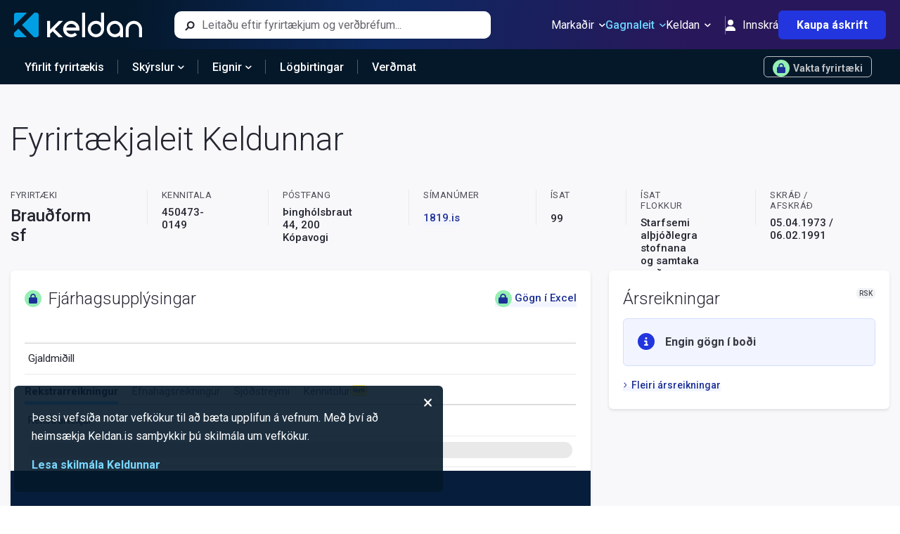

--- FILE ---
content_type: text/html; charset=utf-8
request_url: https://keldan.is/Fyrirtaeki/Yfirlit/4504730149
body_size: 7675
content:


<!DOCTYPE html>
<html lang="is">

<head>

    <meta charset="utf-8" />
    <meta http-equiv="Content-Type" content="text/html; charset=utf-8" />
    <meta name="HandheldFriendly" content="true" />
    <meta http-equiv="content-language" content="is-is">
    <meta http-equiv="X-UA-Compatible" content="IE=edge">
    <meta name="theme-color" content="#04182B">
    <meta name="viewport" content="width=device-width, initial-scale=1.0, maximum-scale=1.0,user-scalable=0" />

    <title>Brau&#xF0;form sf (4504730149) | Fj&#xE1;rhagsuppl&#xFD;singar</title>

        <meta property="og:description" content="Ársreikningar og aðrar nytsamlegar upplýsingar um íslensk fyrirtæki" />
        <meta property="og:title" content="Brau&#xF0;form sf | Fyrirtækjaleit Keldunnar" />

    <meta name="google-site-verification" content="HWsQQa_wDeoavVsQEm920ZPfO20G0_2zBrYdz0SyYAc" />
    <meta name="facebook-domain-verification" content="k4hfoydhjzw76bww9pij8szrp3wgsa" />

    <meta property="og:type" content="website" />
    <meta property="og:site_name" content="Keldan" />
    <meta property="og:image" content="/keldan-facebook-image.png" />
    <meta property="og:image:width" content="942" />
    <meta property="og:image:height" content="628" />
    <meta property="fb:app_id" content="1932098447032225" />

    


    <link rel="apple-touch-icon" sizes="180x180" href="/apple-touch-icon.png">
    <link rel="icon" href="/favicon.ico" />

    

        <link href="https://cdn.livemarketdata.com/ComponentLibrary/2022-01/Production/Styles/Build-v19.7.15/main.css" rel="stylesheet">
        <link href="https://cdn.livemarketdata.com/ComponentLibrary/2022-01/Production/Styles/Build-v19.7.15/2.css" rel="stylesheet">
    <script nonce="j3l4un8yrEhJMa8NWiOvLeAArTjKt2nt">
        !function (f, b, e, v, n, t, s) {
            if (f.fbq) return; n = f.fbq = function () {
                n.callMethod ?
                    n.callMethod.apply(n, arguments) : n.queue.push(arguments)
            };
            if (!f._fbq) f._fbq = n; n.push = n; n.loaded = !0; n.version = '2.0';
            n.queue = []; t = b.createElement(e); t.async = !0;
            t.src = v; s = b.getElementsByTagName(e)[0];
            s.parentNode.insertBefore(t, s)
        }(window, document, 'script',
            'https://connect.facebook.net/en_US/fbevents.js');
        fbq('init', '408288274331818');
        fbq('track', 'PageView');
    </script>
    <noscript><img height="1" width="1" style="display:none"
            src="https://www.facebook.com/tr?id=408288274331818&ev=PageView&noscript=1" /></noscript>
    <script nonce="j3l4un8yrEhJMa8NWiOvLeAArTjKt2nt">
        (function (w, d, s, l, i) {
            w[l] = w[l] || []; w[l].push({ 'gtm.start': new Date().getTime(), event: 'gtm.js' });
            var f = d.getElementsByTagName(s)[0], j = d.createElement(s), dl = l != 'dataLayer' ? '&l=' + l : ''; j.async = true;
            j.src = 'https://www.googletagmanager.com/gtm.js?id=' + i + dl; f.parentNode.insertBefore(j, f);
        })
            (window, document, 'script', 'dataLayer', 'GTM-NNGS89T');
    </script>
    <script async src="https://www.googletagmanager.com/gtag/js?id=G-TRCSKSBWC6" nonce="j3l4un8yrEhJMa8NWiOvLeAArTjKt2nt"></script>
    <script nonce="j3l4un8yrEhJMa8NWiOvLeAArTjKt2nt">
        window.dataLayer = window.dataLayer || [];
        function gtag() { dataLayer.push(arguments); }
        gtag('js', new Date());
        gtag('config', 'G-TRCSKSBWC6');
    </script>

    
    <meta 
        name="description"
        content='Brau&#xF0;form sf, Kennitala: 450473-0149, &#xDE;ingh&#xF3;lsbraut 44, 200 K&#xF3;pavogi. Fj&#xE1;rhagsuppl&#xFD;singar me&#xF0; innslegnum lykilt&#xF6;lum &#xFA;r &#xE1;rsreikningum, helstu opinberu skr&#xE1;r, samanbur&#xF0;ur og v&#xF6;ktun.'
    />
    <meta
        name="keywords"
        content='Brau&#xF0;form sf, &#xDE;ingh&#xF3;lsbraut 44, 4504730149, 450473-0149, fj&#xE1;rhagsuppl&#xFD;singar, rekstrarreikningur, efnahagsreikningur, sj&#xF3;&#xF0;streymi, &#xE1;rsreikningar, hlutaf&#xE9;lagaskr&#xE1;, v&#xF6;ktun, samanbur&#xF0;ur fyrirt&#xE6;kja, forr&#xE1;&#xF0;ama&#xF0;ur, raunverulegir eigendur, endanlegir eigendur, fyrirt&#xE6;kjaskr&#xE1;, sam&#xFE;ykktir, gildandi skr&#xE1;ning, pr&#xF3;k&#xFA;ruhafar, framkv&#xE6;mdastj&#xF3;rn, stj&#xF3;rn, rekstrartekjur, afkoma, ebita, ebit, eignir, skuldir, s&#xED;man&#xFA;mer, &#xED;sat flokkur, skr&#xE1;&#xF0;, stofna&#xF0;, fyrirt&#xE6;ki, fyrirt&#xE6;kjaleit, lykilt&#xF6;lur, eigi&#xF0; f&#xE9;, rekstur, efnahagur'
    />
    <script type="application/ld+json">
        {
            "@context": "http://schema.org",
            "@type": "Organization",
            "identifier": {
                "@type": "PropertyValue",
                "propertyID": "Kennitala",
                "name": "Kennitala",
                "description": "Kennitala Fyrirtækis",
                "value": "4504730149"
            }

                    ,
                    "name": "Brau&#xF0;form sf",
                    "address": {
                        "@type": "PostalAddress",
                        "streetAddress": "&#xDE;ingh&#xF3;lsbraut 44",
                        "postalCode": "200"
                    }
                        }
    </script>


    <script type="application/ld+json">
        {
        "@context": "http://schema.org",
        "@type": "WebSite",
        "url": "https://keldan.is",
        "potentialAction": {
        "@type": "SearchAction",
        "target": "https://keldan.is/Home/Search?search={search_term_string}",
        "query-input": "required name=search_term_string"
        }
        }
    </script>
</head>

<body>

    <div id="fb-root"></div>
    <script nonce="j3l4un8yrEhJMa8NWiOvLeAArTjKt2nt">
        (function (d, s, id) {
            var js, fjs = d.getElementsByTagName(s)[0];
            if (d.getElementById(id)) return;
            js = d.createElement(s); js.id = id;
            js.src = "https://connect.facebook.net/en_GB/sdk.js#xfbml=1&version=v2.10&appId=1932098447032225";
            fjs.parentNode.insertBefore(js, fjs);
        }(document, 'script', 'facebook-jssdk'));
    </script>
    <div>
        <div id='KCL_Header'></div>
        


<div id='KCL_company-profile'></div>
        <div id='KCL_Footer'></div>
    </div>
    <section id='KCL_CookieConsentForm'></section>

        <script type="text/javascript" src="https://cdn.livemarketdata.com/ComponentLibrary/2022-01/Production/Components/Build-v19.7.15/runtime-main.js" nonce="j3l4un8yrEhJMa8NWiOvLeAArTjKt2nt"></script>
        <script type="text/javascript" src="https://cdn.livemarketdata.com/ComponentLibrary/2022-01/Production/Components/Build-v19.7.15/main.js" nonce="j3l4un8yrEhJMa8NWiOvLeAArTjKt2nt"></script>
        <script type="text/javascript" src="https://cdn.livemarketdata.com/ComponentLibrary/2022-01/Production/Components/Build-v19.7.15/2.js" nonce="j3l4un8yrEhJMa8NWiOvLeAArTjKt2nt"></script>

    <script nonce="j3l4un8yrEhJMa8NWiOvLeAArTjKt2nt">
        ReactDOM.render(React.createElement(
            ReactComponents.Layout.Header,
            {
                userInfo: {
                    name: "" || undefined,
                    isAuthenticated: false,
                    isSubscriber: "False" === 'True',
                    isAdmin: 'False' === 'True'
                }
            }
        ), document.getElementById('KCL_Header'));
            ReactDOM.render(React.createElement(
                ReactComponents.Layout.Footer
            ), document.getElementById('KCL_Footer'));
        //cookieconsentform
        ReactDOM.render(React.createElement(
            ReactComponents.Layout.CookieConsentForm
        ), document.getElementById('KCL_CookieConsentForm'));
    </script>
    
    <script nonce="j3l4un8yrEhJMa8NWiOvLeAArTjKt2nt">
        ReactDOM.render(React.createElement(
            ReactComponents.Company.TestProfile,
            {"isAuthenticated":false,"isSubscriber":false,"id":"4504730149"}
        ), document.getElementById('KCL_company-profile'))
    </script>

</body>

</html>